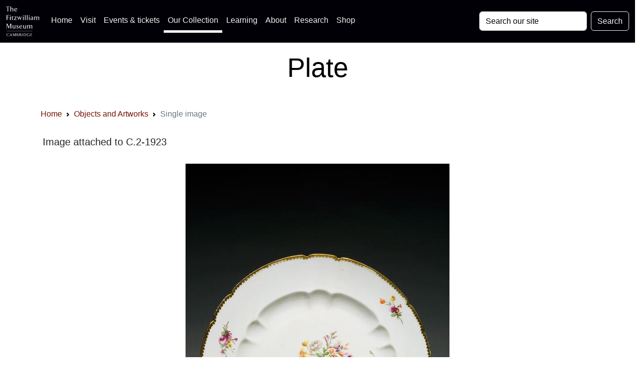

--- FILE ---
content_type: text/html; charset=UTF-8
request_url: https://data.fitzmuseum.cam.ac.uk/id/image/media-39366
body_size: 10501
content:
<!DOCTYPE html>
<html lang="en" dir="ltr"
      prefix="content: http://purl.org/rss/1.0/modules/content/  dc: http://purl.org/dc/terms/  foaf: http://xmlns.com/foaf/0.1/  og: http://ogp.me/ns#  rdfs: http://www.w3.org/2000/01/rdf-schema#  schema: http://schema.org/  sioc: http://rdfs.org/sioc/ns#  sioct: http://rdfs.org/sioc/types#  skos: http://www.w3.org/2004/02/skos/core#  xsd: http://www.w3.org/2001/XMLSchema# ">
<head>

    <meta charset="utf-8">
<meta content="initial-scale=1, shrink-to-fit=no, width=device-width" name="viewport">

<title>The Fitzwilliam Museum - Plate</title>
<meta name="description" content=""/>
<!-- Canonical link -->
<link rel="canonical" href="https://data.fitzmuseum.cam.ac.uk/id/image/media-39366"/>

<!-- Open graph -->
<meta property="og:locale" content="en"/>
<meta property="og:type" content="website"/>
<meta property="og:title" content="Plate"/>
<meta property="og:description" content=""/>
<meta property="og:url" content="https://data.fitzmuseum.cam.ac.uk/id/image/media-39366"/>
<meta property="og:site_name" content="The Fitzwilliam Museum"/>

    <meta property="og:image" content="https://data.fitzmuseum.cam.ac.uk/imagestore/aa/aa23/C_2_1923_20_281_29.jpg"/>
    <meta name="twitter:image" content="https://data.fitzmuseum.cam.ac.uk/imagestore/aa/aa23/C_2_1923_20_281_29.jpg"/>

<meta name="csrf-token" content="oPXI95Iz8Uu3GtnnGWdUaCFhILMpqZ5IZg9WPggY">

<!-- Twitter card -->
<meta name="twitter:card" content="summary"/>
<meta name="twitter:description" content=""/>
<meta name="twitter:title" content="Plate"/>
<meta name="twitter:site" content="@fitzmuseum_uk"/>
<meta name="twitter:creator" content="@fitzmuseum_uk"/>

<!-- DNS prefetches -->
<link rel="dns-prefetch" href="//fonts.googleapis.com">
<link rel="dns-prefetch" href="//fonts.gstatic.com">
<link rel="dns-prefetch" href="//www.google-analytics.com">
<link rel="dns-prefetch" href="//www.googletagmanager.com">
<link rel="dns-prefetch" href="//s3.amazonaws.com">
<link rel="dns-prefetch" href="//use.fontawesome.com">

<link type="text/plain" rel="author" href="https://data.fitzmuseum.cam.ac.uk/humans.txt"/>
<!-- end of humans.txt -->
<link href="https://data.fitzmuseum.cam.ac.uk/news/feed" rel="alternate"
      type="application/atom+xml" title="Latest news from the museum"/>

<script type="application/ld+json">
    {"publisher":{"@type":"Organization",
    "logo":{"@type":"ImageObject",
    "url":"https://data.fitzmuseum.cam.ac.uk/images/logos/FV.png"}},
    "headline":"The Fitzwilliam Museum","@type":"WebSite","url":"https://data.fitzmuseum.cam.ac.uk",
    "name":"The Fitzwilliam Museum",
    "description":"The Fitzwilliam Museum is the principal museum of the University of Cambridge",
    "@context":"https://schema.org"}

</script>


    <link rel="preconnect" href="https://fonts.gstatic.com">
<link rel="stylesheet" href="/css/app.css?id=77be4a147c56f79362db0c55f892beb1"/>
<link rel="icon" href="https://data.fitzmuseum.cam.ac.uk/favicon.ico"/>
<link rel="stylesheet" href="/css/fitzwilliam.css?id=8ff16d7ba05fa0a1032556dfa7e36d00" />


    
    <link rel="icon" type="image/png" sizes="32x32" href="/favicon-32x32.png">
<link rel="icon" type="image/png" sizes="16x16" href="/favicon-16x16.png">
<link rel="manifest" href="/site.webmanifest">
            <script>
window.dataLayer = window.dataLayer || [];
</script>
<script>(function(w,d,s,l,i){w[l]=w[l]||[];w[l].push({'gtm.start':
new Date().getTime(),event:'gtm.js'});var f=d.getElementsByTagName(s)[0],
j=d.createElement(s),dl=l!='dataLayer'?'&l='+l:'';j.async=true;j.src=
'https://www.googletagmanager.com/gtm.js?id='+i+dl;f.parentNode.insertBefore(j,f);
})(window,document,'script','dataLayer','GTM-WVP22F5');</script>

</head>
<body class="doc-body c_darkmode">
<noscript><iframe src="https://www.googletagmanager.com/ns.html?id=GTM-WVP22F5"
height="0" width="0" style="display:none;visibility:hidden"></iframe></noscript>


<a class="visually-hidden-focusable doc-skip" href="#doc-main-h1">
    <div class="container">
        <span class="doc-skip-text">Skip to main content</span>
    </div>
</a>

<!-- Nav bars -->
<nav class="navbar navbar-expand-lg navbar-dark bg-col-nav fixed-top">
    <div class="container-fluid">
        <a class="navbar-brand" href="https://data.fitzmuseum.cam.ac.uk">
            <img src="https://data.fitzmuseum.cam.ac.uk/images/logos/FitzLogo.svg"
                 alt="The Fitzwilliam Museum Logo"
                 height="60"
                 width="66.66"
                 class="ml-1 mr-1"
            />
        </a>
        <button class="navbar-toggler" type="button" data-bs-toggle="collapse" data-bs-target="#navbarSupportedContent"
                aria-controls="navbarSupportedContent" aria-expanded="false" aria-label="Toggle navigation">
            <span class="navbar-toggler-icon"></span>
        </button>
        <div class="collapse navbar-collapse" id="navbarSupportedContent">
            <ul class="navbar-nav me-auto mb-2 mb-lg-0">

                <li class="nav-item">
                    <a class="nav-link" href="https://fitzmuseum.cam.ac.uk">Home <span
                            class="visually-hidden">(current)</span></a>
                </li>
                <li class="nav-item">
                    <a class="nav-link" href="https://fitzmuseum.cam.ac.uk/visit-us/">Visit</a>
                </li>

                <li class="nav-item ">
                    <a class="nav-link" href="https://fitzmuseum.cam.ac.uk/events/">Events & tickets</a>
                </li>


                <li class="nav-item active">
                    <a class="nav-link" href="https://fitzmuseum.cam.ac.uk/objects-and-artworks/">
                        Our Collection</a>
                </li>
                <li class="nav-item">
                    <a class="nav-link" href="https://fitzmuseum.cam.ac.uk/learning">
                        Learning</a>
                </li>
                <li class="nav-item">
                    <a class="nav-link" href="https://fitzmuseum.cam.ac.uk/about-us">About</a>
                </li>
                <li class="nav-item ">
                    <a class="nav-link" href="https://fitzmuseum.cam.ac.uk/research">
                        Research</a>
                </li>
                <li class="nav-item ">
                    <a class="nav-link"
                       href="https://curatingcambridge.co.uk/collections/the-fitzwilliam-museum">
                        Shop</a>
                </li>
            </ul>
            <form method="GET" action="https://data.fitzmuseum.cam.ac.uk/search/results" accept-charset="UTF-8" class="d-flex">
            <label for="search" class="visually-hidden">Search: </label>
            <input id="query" name="query" type="text" class="form-control me-2"
                   placeholder="Search our site" required value="" aria-label="Your query">
            <button type="submit" class="btn btn-outline-light" id="searchButton" aria-label="Submit your search">Search
            </button>
            </form>
        </div>
    </div>
</nav>
<div class="container-fluid bg-white text-black text-center mt-5 pt-5">
    <div class="ml-3 pt-4 pb-4">
        <h1 class="shout lead" id="doc-main-h1">Plate</h1>
    </div>
</div>
<div class="container-fluid bg-white">
    <div class="container">
    <div class="col-md-12 shadow-sm mx-auto">
        <nav aria-label="breadcrumb">
        <ol class="breadcrumb">
            
                                    <li class="breadcrumb-item"><a href="https://fitzmuseum.cam.ac.uk">Home</a></li>
                
            
                                    <li class="breadcrumb-item"><a href="https://data.fitzmuseum.cam.ac.uk">Objects and Artworks</a></li>
                
            
                                    <li class="breadcrumb-item active" aria-current="page">Single image</li>
                
                    </ol>
    </nav>

    </div>
</div>
</div>
<div class="container mt-3 p-3">
            <h2 class="lead ">Image attached to C.2-1923</h2>
<div class="shadow-sm p-3 mx-auto mb-3 mt-3 rounded">
  <div>
    <img class="img-fluid mx-auto d-block" src="https://data.fitzmuseum.cam.ac.uk/imagestore/aa/aa23/C_2_1923_20_281_29.jpg"
    loading="lazy" alt="An image of "
    />
  </div>
  <div class="text-center mb-2 mt-2">
    <a class="btn btn-sm btn-sm btn-dark m-1" href="#download-message" data-bs-toggle="collapse" aria-expanded="false" aria-controls="download-message"
    ><svg class="mr-2" width="15" fill="currentColor" xmlns="http://www.w3.org/2000/svg" viewBox="0 0 512 512"><!--! Font Awesome Free 6.0.0 by @fontawesome - https://fontawesome.com License - https://fontawesome.com/license/free (Icons: CC BY 4.0, Fonts: SIL OFL 1.1, Code: MIT License) Copyright 2022 Fonticons, Inc. --><path d="M480 352h-133.5l-45.25 45.25C289.2 409.3 273.1 416 256 416s-33.16-6.656-45.25-18.75L165.5 352H32c-17.67 0-32 14.33-32 32v96c0 17.67 14.33 32 32 32h448c17.67 0 32-14.33 32-32v-96C512 366.3 497.7 352 480 352zM432 456c-13.2 0-24-10.8-24-24c0-13.2 10.8-24 24-24s24 10.8 24 24C456 445.2 445.2 456 432 456zM233.4 374.6C239.6 380.9 247.8 384 256 384s16.38-3.125 22.62-9.375l128-128c12.49-12.5 12.49-32.75 0-45.25c-12.5-12.5-32.76-12.5-45.25 0L288 274.8V32c0-17.67-14.33-32-32-32C238.3 0 224 14.33 224 32v242.8L150.6 201.4c-12.49-12.5-32.75-12.5-45.25 0c-12.49 12.5-12.49 32.75 0 45.25L233.4 374.6z"/></svg> Use this image</a>
      <a class="btn btn-sm btn-sm btn-dark m-1" href="https://data.fitzmuseum.cam.ac.uk/id/object/73192"><svg class="mr-2" width="15" fill="currentColor" xmlns="http://www.w3.org/2000/svg" viewBox="0 0 512 512"><!--! Font Awesome Free 6.0.0 by @fontawesome - https://fontawesome.com License - https://fontawesome.com/license/free (Icons: CC BY 4.0, Fonts: SIL OFL 1.1, Code: MIT License) Copyright 2022 Fonticons, Inc. --><path d="M459.5 71.41l-171.5 142.9v83.45l171.5 142.9C480.1 457.7 512 443.3 512 415.1V96.03C512 68.66 480.1 54.28 459.5 71.41zM203.5 71.41L11.44 231.4c-15.25 12.87-15.25 36.37 0 49.24l192 159.1c20.63 17.12 52.51 2.749 52.51-24.62v-319.9C255.1 68.66 224.1 54.28 203.5 71.41z"/></svg> Back to record</a>
  </div>
  <div class="bg-grey col-md-6 mt-2 mx-auto collapse p-3" id="download-message">
    <h3>Terms of use</h3>

<p class="text-dark">
    The low-resolution images published on this Website are made available under a <a href="https://creativecommons.org/">Creative Commons Attribution</a> licence (CC BY-NC-ND).
    For more details: <a href="https://fitzmuseum.cam.ac.uk/about-us/terms-of-use-of-our-website">Fitzwilliam Terms of Use</a>
</p>

<p class="text-dark">This licence does not include any images of works that are still in copyright. Artistic copyright extends from the life of the artist to 70 years from the end of the calendar year in which the artist died.</p>

<a class="btn btn-sm btn-sm btn-dark m-1 d-block"
   href="https://data.fitzmuseum.cam.ac.uk/imagestore/aa/aa23/C_2_1923_20_281_29.jpg"
   target="_blank"
   download="C_2_1923_20_281_29.jpg"><svg width="15" class="mr-2" fill="currentColor" xmlns="http://www.w3.org/2000/svg" viewBox="0 0 512 512"><!--! Font Awesome Free 6.0.0 by @fontawesome - https://fontawesome.com License - https://fontawesome.com/license/free (Icons: CC BY 4.0, Fonts: SIL OFL 1.1, Code: MIT License) Copyright 2022 Fonticons, Inc. --><path d="M480 352h-133.5l-45.25 45.25C289.2 409.3 273.1 416 256 416s-33.16-6.656-45.25-18.75L165.5 352H32c-17.67 0-32 14.33-32 32v96c0 17.67 14.33 32 32 32h448c17.67 0 32-14.33 32-32v-96C512 366.3 497.7 352 480 352zM432 456c-13.2 0-24-10.8-24-24c0-13.2 10.8-24 24-24s24 10.8 24 24C456 445.2 445.2 456 432 456zM233.4 374.6C239.6 380.9 247.8 384 256 384s16.38-3.125 22.62-9.375l128-128c12.49-12.5 12.49-32.75 0-45.25c-12.5-12.5-32.76-12.5-45.25 0L288 274.8V32c0-17.67-14.33-32-32-32C238.3 0 224 14.33 224 32v242.8L150.6 201.4c-12.49-12.5-32.75-12.5-45.25 0c-12.49 12.5-12.49 32.75 0 45.25L233.4 374.6z"/></svg>    Download this image</a>

<p class="text-dark">
    For further information on use of images or to license a high resolution version, <a href="https://fitzmuseum.cam.ac.uk/commercial-services/image-library">please contact our image library</a> who can discuss terms and fees.
</p>
  </div>
</div>

    </div>

        <div class="container-fluid bg-grey">
            <div class="container">
                <h3 class="lead collection">About this image</h3>
<div class="col-12  mx-auto mb-3 rounded">
                
    

    <h3 class="lead collection">Image data</h3>
    <ul>
                    <li>Accession Number: C.2-1923</li>
                                            <li>Photograph copyright © The Fitzwilliam Museum, Cambridge</li>
        
                    <li>Aperture: f/29.0</li>
                            <li>Focal length: 100
                            <li>Camera: Canon EOS 5D</li>
                            <li>Photographer name: Michael Jones</li>
                            <li>Image height: 760 pixels</li>
                            <li>Image width: 532 pixels</li>
                            <li>Processed with: Adobe Photoshop CS3 Windows</li>
                            <li>Filesize: 56.19kB</li>
        
                                            <li>Exposure time: 1/60</li>
                                        <li>ISO Speed: 100</li>
                                        <li>Fnumber: 29/1</li>
                                        <li>Captured: 2009:06:30 16:00:48</li>
                        </ul>

    </div>

            </div>
        </div>
    
    <div class="container-fluid bg-grey pb-3">

    <div class="container ">
        <h3 class="lead shadow-sm p-3 mx-auto mb-3 mt-3 rounded">
            <a data-bs-toggle="collapse" href="#cite" role="button" aria-expanded="false" aria-controls="cite">
                Cite this page</a><!-- https://stackoverflow.com/a/44242233 -->
<button type="button" class="btn btn-dark btn-circle btn-sm ml-3 float-end" data-bs-toggle="collapse" data-bs-target="#cite"
        aria-expanded="false" aria-controls="cite">
    <span class="collapsed"><svg width="10" fill="currentColor" xmlns="http://www.w3.org/2000/svg" viewBox="0 0 448 512"><!--! Font Awesome Free 6.0.0 by @fontawesome - https://fontawesome.com License - https://fontawesome.com/license/free (Icons: CC BY 4.0, Fonts: SIL OFL 1.1, Code: MIT License) Copyright 2022 Fonticons, Inc. --><path d="M432 256c0 17.69-14.33 32.01-32 32.01H256v144c0 17.69-14.33 31.99-32 31.99s-32-14.3-32-31.99v-144H48c-17.67 0-32-14.32-32-32.01s14.33-31.99 32-31.99H192v-144c0-17.69 14.33-32.01 32-32.01s32 14.32 32 32.01v144h144C417.7 224 432 238.3 432 256z"/></svg></span>
    <span class="expanded"><svg width="10" fill="currentColor" xmlns="http://www.w3.org/2000/svg" viewBox="0 0 448 512"><!--! Font Awesome Free 6.0.0 by @fontawesome - https://fontawesome.com License - https://fontawesome.com/license/free (Icons: CC BY 4.0, Fonts: SIL OFL 1.1, Code: MIT License) Copyright 2022 Fonticons, Inc. --><path d="M400 288h-352c-17.69 0-32-14.32-32-32.01s14.31-31.99 32-31.99h352c17.69 0 32 14.3 32 31.99S417.7 288 400 288z"/></svg></span>
</button>
        </h3>

        <div class="shadow-sm p-3 mx-auto mb-3 mt-3 rounded collapse" id="cite">
            <div class="container">
                <div class="mb-2">
    <h3 class="lead">
        Citation for print
    </h3>
    <p>
        This page can be cited in the Harvard Bibliographic style using the text below:
    </p>
    <div class="bg-grey p-3 rounded">
        <button class="btn btn-dark m-1 float-end" id='harvardCopy'><svg width="15" fill="currentColor" xmlns="http://www.w3.org/2000/svg" viewBox="0 0 512 512"><!--! Font Awesome Free 6.0.0 by @fontawesome - https://fontawesome.com License - https://fontawesome.com/license/free (Icons: CC BY 4.0, Fonts: SIL OFL 1.1, Code: MIT License) Copyright 2022 Fonticons, Inc. --><path d="M384 96L384 0h-112c-26.51 0-48 21.49-48 48v288c0 26.51 21.49 48 48 48H464c26.51 0 48-21.49 48-48V128h-95.1C398.4 128 384 113.6 384 96zM416 0v96h96L416 0zM192 352V128h-144c-26.51 0-48 21.49-48 48v288c0 26.51 21.49 48 48 48h192c26.51 0 48-21.49 48-48L288 416h-32C220.7 416 192 387.3 192 352z"/></svg></button>
        <code id="harvardData">
            The Fitzwilliam Museum (2026)
            ""
            Web page available at: https://data.fitzmuseum.cam.ac.uk/id/image/media-39366 Accessed: 2026-01-21 00:17:29
        </code>

    </div>
</div>

<div class="mb-3">

    <h3 class="lead">
        Citation for Wikipedia
    </h3>
    <p>
        To cite this page on Wikipedia you can use this code snippet:
    </p>
    <div class="bg-grey p-3 rounded">
        <button class="btn btn-dark m-1 float-end" id='wikiCopy'>
            <svg width="15" fill="currentColor" xmlns="http://www.w3.org/2000/svg" viewBox="0 0 512 512"><!--! Font Awesome Free 6.0.0 by @fontawesome - https://fontawesome.com License - https://fontawesome.com/license/free (Icons: CC BY 4.0, Fonts: SIL OFL 1.1, Code: MIT License) Copyright 2022 Fonticons, Inc. --><path d="M384 96L384 0h-112c-26.51 0-48 21.49-48 48v288c0 26.51 21.49 48 48 48H464c26.51 0 48-21.49 48-48V128h-95.1C398.4 128 384 113.6 384 96zM416 0v96h96L416 0zM192 352V128h-144c-26.51 0-48 21.49-48 48v288c0 26.51 21.49 48 48 48h192c26.51 0 48-21.49 48-48L288 416h-32C220.7 416 192 387.3 192 352z"/></svg>        </button>
        <code id="wikiData">
            &#123;&#123;cite web|url=https://data.fitzmuseum.cam.ac.uk/id/image/media-39366
            |title=
            |author=The Fitzwilliam Museum|accessdate=2026-01-21 00:17:29|publisher=The
            University of Cambridge&#125;&#125;
        </code>

    </div>
</div>

<div class="mb-3">
    <h3 class="lead">API call for this record</h3>
    <p>
        To call these data via our API (remember this needs to be authenticated) you can use this code snippet:
    </p>
    <div class="bg-grey p-3 rounded">
        <button class="btn btn-dark m-1 float-end" id='apiCopy'>
            <svg width="15" fill="currentColor" xmlns="http://www.w3.org/2000/svg" viewBox="0 0 512 512"><!--! Font Awesome Free 6.0.0 by @fontawesome - https://fontawesome.com License - https://fontawesome.com/license/free (Icons: CC BY 4.0, Fonts: SIL OFL 1.1, Code: MIT License) Copyright 2022 Fonticons, Inc. --><path d="M384 96L384 0h-112c-26.51 0-48 21.49-48 48v288c0 26.51 21.49 48 48 48H464c26.51 0 48-21.49 48-48V128h-95.1C398.4 128 384 113.6 384 96zM416 0v96h96L416 0zM192 352V128h-144c-26.51 0-48 21.49-48 48v288c0 26.51 21.49 48 48 48h192c26.51 0 48-21.49 48-48L288 416h-32C220.7 416 192 387.3 192 352z"/></svg>        </button>
        <code id="apiCode">https://data.fitzmuseum.cam.ac.uk/api/v1/images/media-39366</code>

    </div>
</div>


            <h3 class="lead">Bootstrap HTML code for reuse</h3>
<p>To use this as a simple code embed, copy this string:</p>
<div class="bg-grey p-3 rounded">
    <button class="btn btn-dark m-1 float-end" id='bootstrapCopy'><svg width="15" fill="currentColor" xmlns="http://www.w3.org/2000/svg" viewBox="0 0 512 512"><!--! Font Awesome Free 6.0.0 by @fontawesome - https://fontawesome.com License - https://fontawesome.com/license/free (Icons: CC BY 4.0, Fonts: SIL OFL 1.1, Code: MIT License) Copyright 2022 Fonticons, Inc. --><path d="M384 96L384 0h-112c-26.51 0-48 21.49-48 48v288c0 26.51 21.49 48 48 48H464c26.51 0 48-21.49 48-48V128h-95.1C398.4 128 384 113.6 384 96zM416 0v96h96L416 0zM192 352V128h-144c-26.51 0-48 21.49-48 48v288c0 26.51 21.49 48 48 48h192c26.51 0 48-21.49 48-48L288 416h-32C220.7 416 192 387.3 192 352z"/></svg></button>
    <pre id="bootstrapCode">
&lt;div class=&quot;text-center">
    &lt;figure class=&quot;figure&quot;&gt;
        &lt;img src="https://data.fitzmuseum.cam.ac.uk/imagestore/aa/aa23/C_2_1923_20_281_29.jpg"
        alt="Plate"
        class="img-fluid" /&gt;
        &lt;figcaption class="figure-caption text-info">&lt/figcaption&gt
    &lt;/figure&gt;
&lt;/div&gt;
    </pre>
</div>
    
            </div>
        </div>
    </div>

    <div class="container">
        <h3 class="lead shadow-sm p-3 mx-auto  mt-3 rounded">
            <a data-bs-toggle="collapse" href="#formats" role="button" aria-expanded="false" aria-controls="formats">
                Machine readable data</a>
            <button type="button" class="btn btn-dark btn-circle btn-sm ml-3 float-end" data-bs-toggle="collapse"
        data-bs-target="#formats" aria-expanded="false" aria-controls="formats">
    <span class="collapsed"><svg width="10" fill="currentColor" xmlns="http://www.w3.org/2000/svg" viewBox="0 0 448 512"><!--! Font Awesome Free 6.0.0 by @fontawesome - https://fontawesome.com License - https://fontawesome.com/license/free (Icons: CC BY 4.0, Fonts: SIL OFL 1.1, Code: MIT License) Copyright 2022 Fonticons, Inc. --><path d="M432 256c0 17.69-14.33 32.01-32 32.01H256v144c0 17.69-14.33 31.99-32 31.99s-32-14.3-32-31.99v-144H48c-17.67 0-32-14.32-32-32.01s14.33-31.99 32-31.99H192v-144c0-17.69 14.33-32.01 32-32.01s32 14.32 32 32.01v144h144C417.7 224 432 238.3 432 256z"/></svg></span>
    <span class="expanded"><svg width="10" fill="currentColor" xmlns="http://www.w3.org/2000/svg" viewBox="0 0 448 512"><!--! Font Awesome Free 6.0.0 by @fontawesome - https://fontawesome.com License - https://fontawesome.com/license/free (Icons: CC BY 4.0, Fonts: SIL OFL 1.1, Code: MIT License) Copyright 2022 Fonticons, Inc. --><path d="M400 288h-352c-17.69 0-32-14.32-32-32.01s14.31-31.99 32-31.99h352c17.69 0 32 14.3 32 31.99S417.7 288 400 288z"/></svg></span>
</button>
        </h3>
        <div class="shadow-sm p-3 mx-auto mt-3 rounded collapse" id="formats">
            <div class="container">
                <div>
    <a href="https://data.fitzmuseum.cam.ac.uk/id/image/media-39366?format=json" class="btn btn-dark m-1" aria-label="View this object as a JSON file">JSON</a>
    <a href="https://data.fitzmuseum.cam.ac.uk/id/image/media-39366?format=xml" class="btn btn-dark m-1" aria-label="View this object as an XML file">XML</a>
    <a href="https://data.fitzmuseum.cam.ac.uk/id/image/media-39366?format=linked-art" class="btn btn-dark m-1" aria-label="View this object as Linked Art JSON">Linked Art</a>
</div>
            </div>
        </div>
    </div>
</div>


<div class="container-fluid justify-content-center bg-white mt-3 p-3">
    <div class="col-md-12 mx-auto">
        <div class="col-md-6 mx-auto">
            <div class="btn-sign rounded-left rounded-right">
                <div class="btn-sign-box"></div>
                <div class="btn-sign-text">
                    <h3 class="lead"><a href="https://tickets.museums.cam.ac.uk/account/create" class="stretch-link">Sign
                            up for updates</a></h3>
                    <p class="text-center">Updates about future exhibitions and displays, family activities, virtual
                        events & news. You'll be the first to know...</p>
                </div>
            </div>
        </div>
    </div>
</div>

<!-- Footer logos -->
<div class="container-fluid bg-white p-2 container-fluid border-cambridge">
    <div class="col-md-12 mx-auto">
        <div class="row justify-content-center mb-4">
            <div class="col-md-2 col-sm-2 text-center">
                <a href="https://www.museums.cam.ac.uk">
                    <img class="mx-auto my-2"
                         loading="lazy"
                         width="200"
                         height="62"
                         alt="University of Cambridge Museums logo"
                         src="https://data.fitzmuseum.cam.ac.uk/images/logos/ucm_logo.svg"
                    />
                </a>
            </div>
            <div class="col-md-2 col-sm-2 text-center">
                <a href="https://www.cambridge.gov.uk/">
                    <img class="mx-auto my-2"
                         loading="lazy"
                         width="60"
                         height="73.85"
                         alt="Cambridge City Council logo"
                         src="https://data.fitzmuseum.cam.ac.uk/images/logos/Cambridge_City.svg"
                    />
                </a>
            </div>
            <div class="col-md-2 col-sm-2 text-center">
                <a href="https://www.artscouncil.org.uk/">
                    <img class="mx-auto my-2"
                         alt="Arts Council England Logo"
                         src="https://data.fitzmuseum.cam.ac.uk/images/logos/ace_grant_eps_black.svg"
                         loading="lazy"
                         width="200"
                         height="63.3833"
                    />
                </a>
            </div>
            <div class="col-md-2 col-sm-2 text-center">
                <a href="https://re.ukri.org/">
                    <img class="mx-auto my-2"
                         alt="Research England logo"
                         loading="lazy"
                         width="200"
                         height="63.5"
                         src="https://data.fitzmuseum.cam.ac.uk/images/logos/UKRI_RE-Logo_Horiz-RGB.svg"
                    />
                </a>
            </div>
        </div>
    </div>
</div>

<!--- Footer stuff -->

<footer class="text-black bg-pastel">
    <div class="container-fluid">
        <div class="container">
            <div class="row justify-content-center">
                <div class="col-md-4">
                    <div class="my-2 mx-auto footer__info p-4">
                        <h3 class="visually-hidden">Contact us</h3>
                        <p>
                            The Fitzwilliam Museum<br/>
                            Trumpington Street<br/>
                            Cambridge<br/>
                            CB2 1RB<br/>
                            Switchboard: +44 (0)1223 332 900<br/>
                            Box office: +44 (0)1223 333 230<br/>
                            <svg width="20" fill="currentColor" xmlns="http://www.w3.org/2000/svg" viewBox="0 0 512 512"><!--! Font Awesome Free 6.0.0 by @fontawesome - https://fontawesome.com License - https://fontawesome.com/license/free (Icons: CC BY 4.0, Fonts: SIL OFL 1.1, Code: MIT License) Copyright 2022 Fonticons, Inc. --><path d="M207.8 20.73c-93.45 18.32-168.7 93.66-187 187.1c-27.64 140.9 68.65 266.2 199.1 285.1c19.01 2.888 36.17-12.26 36.17-31.49l.0001-.6631c0-15.74-11.44-28.88-26.84-31.24c-84.35-12.98-149.2-86.13-149.2-174.2c0-102.9 88.61-185.5 193.4-175.4c91.54 8.869 158.6 91.25 158.6 183.2l0 16.16c0 22.09-17.94 40.05-40 40.05s-40.01-17.96-40.01-40.05v-120.1c0-8.847-7.161-16.02-16.01-16.02l-31.98 .0036c-7.299 0-13.2 4.992-15.12 11.68c-24.85-12.15-54.24-16.38-86.06-5.106c-38.75 13.73-68.12 48.91-73.72 89.64c-9.483 69.01 43.81 128 110.9 128c26.44 0 50.43-9.544 69.59-24.88c24 31.3 65.23 48.69 109.4 37.49C465.2 369.3 496 324.1 495.1 277.2V256.3C495.1 107.1 361.2-9.332 207.8 20.73zM239.1 304.3c-26.47 0-48-21.56-48-48.05s21.53-48.05 48-48.05s48 21.56 48 48.05S266.5 304.3 239.1 304.3z"/></svg> <a
                                href="mailto:tickets@museums.cam.ac.uk">tickets@museums.cam.ac.uk</a><br/>
                            What3Words: <span class="w3w"><a
                                    href="https://map.what3words.com/lofts.puzzle.given"
                                    aria-label="What3Words location phrase">lofts.puzzle.given</a></span>
                        </p>
                    </div>
                </div>
                <div class="col-md-4">
                    <div class="my-2 mx-auto footer__info p-4">
                        <h3 class="visually-hidden">Useful links</h3>
                        <ul class="share">
                            <li>
                                <a href="https://www.museums.cam.ac.uk/"
                                   aria-label="The University of Cambridge museums site">University
                                    of Cambridge Museums</a>
                            </li>
                            <li>
                                <a href="https://fitzmuseum.cam.ac.uk/about-us/terms-of-use-of-our-website"
                                   aria-label="Website terms and conditions">Website Terms of Use</a>
                            </li>
                            <li>
                                <a href="https://fitzmuseum.cam.ac.uk/about-us/privacy-and-cookies">Cookies,
                                    privacy &
                                    accessibility</a>
                            </li>
                            <li>
                                <a aria-label="Contact the museum"
                                   href="https://fitzmuseum.cam.ac.uk/about-us/about-us/contact-us">Contact us</a>
                            </li>
                            <li>
                                <a aria-label="Work for us" href="https://fitzmuseum.cam.ac.uk/about-us/vacancies">Work for us</a>
                            </li>
                            <li>
                                <a aria-label="Our Collections API"
                                   href="https://data.fitzmuseum.cam.ac.uk/api">Our Collections API</a>
                            </li>
                            <li>
                                <a href="https://www.registrarysoffice.admin.cam.ac.uk/governance-and-strategy/anti-slavery-and-anti-trafficking"
                                   aria-label="Modern Slavery Act statement of compliance">Modern Slavery Act
                                    Statement</a>
                            </li>
                            <li>
                                <a href="https://fitzmuseum.cam.ac.uk/about-us/about-us/terms-of-sale"
                                   aria-label="Terms of sale for tickets">Terms of Sale</a>
                            </li>

                        </ul>
                    </div>
                </div>
                <div class="col-md-4">
                    <div class="my-2 mx-auto footer__info p-4">
                        <h3 class="visually-hidden">About the University and licenses</h3>
                        <ul class="share">
                            <li><a href="https://cam.ac.uk/about-the-university/how-the-university-and-colleges-work"
                                   aria-label="How Collegiate Cambridge works">The University and Colleges</a></li>
                            <li><a href="https://cam.ac.uk/about-the-university/visiting-the-university"
                                   aria-label="How to visit the university">Visiting the University</a></li>
                            <li><a href="https://www.philanthropy.cam.ac.uk/give-now"
                                   aria-label="How to support the University">Give to Cambridge</a></li>
                            <li>Content: CC-BY</li>
                            <li>Metadata: CC0</li>
                            <li>Images: CC-BY-NC-ND</li>
                            <li>Code: GPL-V3</li>
                        </ul>
                    </div>
                </div>
            </div>
        </div>

    </div>

    <div class="container">
        <div class="row pt-2">
            <div class="col-md-6 mx-auto">
                <h3 class="visually-hidden">Join our conversations</h3>
                <p class="share text-center">
                    <a aria-label="Fitzwilliam Museum twitter account" href="https://twitter.com/FitzMuseum_UK">
                        <svg width="48" height="48" alt="Twitter logo" class="my-2 mx-2" fill="currentColor" xmlns="http://www.w3.org/2000/svg" viewBox="0 0 512 512"><!--! Font Awesome Free 6.0.0 by @fontawesome - https://fontawesome.com License - https://fontawesome.com/license/free (Icons: CC BY 4.0, Fonts: SIL OFL 1.1, Code: MIT License) Copyright 2022 Fonticons, Inc. --><path d="M459.37 151.716c.325 4.548.325 9.097.325 13.645 0 138.72-105.583 298.558-298.558 298.558-59.452 0-114.68-17.219-161.137-47.106 8.447.974 16.568 1.299 25.34 1.299 49.055 0 94.213-16.568 130.274-44.832-46.132-.975-84.792-31.188-98.112-72.772 6.498.974 12.995 1.624 19.818 1.624 9.421 0 18.843-1.3 27.614-3.573-48.081-9.747-84.143-51.98-84.143-102.985v-1.299c13.969 7.797 30.214 12.67 47.431 13.319-28.264-18.843-46.781-51.005-46.781-87.391 0-19.492 5.197-37.36 14.294-52.954 51.655 63.675 129.3 105.258 216.365 109.807-1.624-7.797-2.599-15.918-2.599-24.04 0-57.828 46.782-104.934 104.934-104.934 30.213 0 57.502 12.67 76.67 33.137 23.715-4.548 46.456-13.32 66.599-25.34-7.798 24.366-24.366 44.833-46.132 57.827 21.117-2.273 41.584-8.122 60.426-16.243-14.292 20.791-32.161 39.308-52.628 54.253z"/></svg>
                    </a>
                    <a aria-label="Fitzwilliam Museum instagram account" href="https://www.instagram.com/fitzmuseum_uk">
                        <svg width="48" height="48" alt="Instagram logo" class="my-2 mx-2" fill="currentColor" xmlns="http://www.w3.org/2000/svg" viewBox="0 0 448 512"><!--! Font Awesome Free 6.0.0 by @fontawesome - https://fontawesome.com License - https://fontawesome.com/license/free (Icons: CC BY 4.0, Fonts: SIL OFL 1.1, Code: MIT License) Copyright 2022 Fonticons, Inc. --><path d="M224.1 141c-63.6 0-114.9 51.3-114.9 114.9s51.3 114.9 114.9 114.9S339 319.5 339 255.9 287.7 141 224.1 141zm0 189.6c-41.1 0-74.7-33.5-74.7-74.7s33.5-74.7 74.7-74.7 74.7 33.5 74.7 74.7-33.6 74.7-74.7 74.7zm146.4-194.3c0 14.9-12 26.8-26.8 26.8-14.9 0-26.8-12-26.8-26.8s12-26.8 26.8-26.8 26.8 12 26.8 26.8zm76.1 27.2c-1.7-35.9-9.9-67.7-36.2-93.9-26.2-26.2-58-34.4-93.9-36.2-37-2.1-147.9-2.1-184.9 0-35.8 1.7-67.6 9.9-93.9 36.1s-34.4 58-36.2 93.9c-2.1 37-2.1 147.9 0 184.9 1.7 35.9 9.9 67.7 36.2 93.9s58 34.4 93.9 36.2c37 2.1 147.9 2.1 184.9 0 35.9-1.7 67.7-9.9 93.9-36.2 26.2-26.2 34.4-58 36.2-93.9 2.1-37 2.1-147.8 0-184.8zM398.8 388c-7.8 19.6-22.9 34.7-42.6 42.6-29.5 11.7-99.5 9-132.1 9s-102.7 2.6-132.1-9c-19.6-7.8-34.7-22.9-42.6-42.6-11.7-29.5-9-99.5-9-132.1s-2.6-102.7 9-132.1c7.8-19.6 22.9-34.7 42.6-42.6 29.5-11.7 99.5-9 132.1-9s102.7-2.6 132.1 9c19.6 7.8 34.7 22.9 42.6 42.6 11.7 29.5 9 99.5 9 132.1s2.7 102.7-9 132.1z"/></svg>
                    </a>
                    <a aria-label="Fitzwilliam Museum facebook account"
                       href="https://www.facebook.com/fitzwilliammuseum/">
                        <svg width="48" height="48" alt="Linkin logo" class="my-2 mx-2" fill="currentColor" xmlns="http://www.w3.org/2000/svg" viewBox="0 0 448 512"><!--! Font Awesome Free 6.0.0 by @fontawesome - https://fontawesome.com License - https://fontawesome.com/license/free (Icons: CC BY 4.0, Fonts: SIL OFL 1.1, Code: MIT License) Copyright 2022 Fonticons, Inc. --><path d="M416 32H31.9C14.3 32 0 46.5 0 64.3v383.4C0 465.5 14.3 480 31.9 480H416c17.6 0 32-14.5 32-32.3V64.3c0-17.8-14.4-32.3-32-32.3zM135.4 416H69V202.2h66.5V416zm-33.2-243c-21.3 0-38.5-17.3-38.5-38.5S80.9 96 102.2 96c21.2 0 38.5 17.3 38.5 38.5 0 21.3-17.2 38.5-38.5 38.5zm282.1 243h-66.4V312c0-24.8-.5-56.7-34.5-56.7-34.6 0-39.9 27-39.9 54.9V416h-66.4V202.2h63.7v29.2h.9c8.9-16.8 30.6-34.5 62.9-34.5 67.2 0 79.7 44.3 79.7 101.9V416z"/></svg>
                    </a>
                    <a aria-label="Fitzwilliam Museum linkedin account"
                       href="https://www.linkedin.com/company/the-fitzwilliam-museum/">
                        <svg width="48" height="48" alt="Facebook logo" class="my-2 mx-2" fill="currentColor" xmlns="http://www.w3.org/2000/svg" viewBox="0 0 512 512"><!--! Font Awesome Free 6.0.0 by @fontawesome - https://fontawesome.com License - https://fontawesome.com/license/free (Icons: CC BY 4.0, Fonts: SIL OFL 1.1, Code: MIT License) Copyright 2022 Fonticons, Inc. --><path d="M504 256C504 119 393 8 256 8S8 119 8 256c0 123.78 90.69 226.38 209.25 245V327.69h-63V256h63v-54.64c0-62.15 37-96.48 93.67-96.48 27.14 0 55.52 4.84 55.52 4.84v61h-31.28c-30.8 0-40.41 19.12-40.41 38.73V256h68.78l-11 71.69h-57.78V501C413.31 482.38 504 379.78 504 256z"/></svg>                    </a>
                    <a aria-label="Fitzwilliam Museum sketchfab account" href="https://www.sketchfab.com/fitzwilliammuseum/">
                        <img src="https://data.fitzmuseum.cam.ac.uk/images/logos/sketchfab-logo.svg"
                             width="48"
                             height="48"
                             alt="Sketchfab logo"
                             class="my-2 mx-2 eden"
                        />
                    </a>
                    <a aria-label="Fitzwilliam Museum github account" href="https://www.github.com/fitzwilliammuseum/">
                        <svg width="48" height="48" alt="Github logo" class="my-2 mx-2" fill="currentColor" xmlns="http://www.w3.org/2000/svg" viewBox="0 0 496 512"><!--! Font Awesome Free 6.0.0 by @fontawesome - https://fontawesome.com License - https://fontawesome.com/license/free (Icons: CC BY 4.0, Fonts: SIL OFL 1.1, Code: MIT License) Copyright 2022 Fonticons, Inc. --><path d="M165.9 397.4c0 2-2.3 3.6-5.2 3.6-3.3.3-5.6-1.3-5.6-3.6 0-2 2.3-3.6 5.2-3.6 3-.3 5.6 1.3 5.6 3.6zm-31.1-4.5c-.7 2 1.3 4.3 4.3 4.9 2.6 1 5.6 0 6.2-2s-1.3-4.3-4.3-5.2c-2.6-.7-5.5.3-6.2 2.3zm44.2-1.7c-2.9.7-4.9 2.6-4.6 4.9.3 2 2.9 3.3 5.9 2.6 2.9-.7 4.9-2.6 4.6-4.6-.3-1.9-3-3.2-5.9-2.9zM244.8 8C106.1 8 0 113.3 0 252c0 110.9 69.8 205.8 169.5 239.2 12.8 2.3 17.3-5.6 17.3-12.1 0-6.2-.3-40.4-.3-61.4 0 0-70 15-84.7-29.8 0 0-11.4-29.1-27.8-36.6 0 0-22.9-15.7 1.6-15.4 0 0 24.9 2 38.6 25.8 21.9 38.6 58.6 27.5 72.9 20.9 2.3-16 8.8-27.1 16-33.7-55.9-6.2-112.3-14.3-112.3-110.5 0-27.5 7.6-41.3 23.6-58.9-2.6-6.5-11.1-33.3 2.6-67.9 20.9-6.5 69 27 69 27 20-5.6 41.5-8.5 62.8-8.5s42.8 2.9 62.8 8.5c0 0 48.1-33.6 69-27 13.7 34.7 5.2 61.4 2.6 67.9 16 17.7 25.8 31.5 25.8 58.9 0 96.5-58.9 104.2-114.8 110.5 9.2 7.9 17 22.9 17 46.4 0 33.7-.3 75.4-.3 83.6 0 6.5 4.6 14.4 17.3 12.1C428.2 457.8 496 362.9 496 252 496 113.3 383.5 8 244.8 8zM97.2 352.9c-1.3 1-1 3.3.7 5.2 1.6 1.6 3.9 2.3 5.2 1 1.3-1 1-3.3-.7-5.2-1.6-1.6-3.9-2.3-5.2-1zm-10.8-8.1c-.7 1.3.3 2.9 2.3 3.9 1.6 1 3.6.7 4.3-.7.7-1.3-.3-2.9-2.3-3.9-2-.6-3.6-.3-4.3.7zm32.4 35.6c-1.6 1.3-1 4.3 1.3 6.2 2.3 2.3 5.2 2.6 6.5 1 1.3-1.3.7-4.3-1.3-6.2-2.2-2.3-5.2-2.6-6.5-1zm-11.4-14.7c-1.6 1-1.6 3.6 0 5.9 1.6 2.3 4.3 3.3 5.6 2.3 1.6-1.3 1.6-3.9 0-6.2-1.4-2.3-4-3.3-5.6-2z"/></svg>
                    </a>
                    <a aria-label="Watch our YouTube videos" href="https://www.youtube.com/channel/UCFwhw5uPJWb4wVEU3Y2nScg">
                        <svg width="48" height="48" alt="Youtube logo" class="my-2 mx-2" fill="currentColor" xmlns="http://www.w3.org/2000/svg" viewBox="0 0 576 512"><!--! Font Awesome Free 6.0.0 by @fontawesome - https://fontawesome.com License - https://fontawesome.com/license/free (Icons: CC BY 4.0, Fonts: SIL OFL 1.1, Code: MIT License) Copyright 2022 Fonticons, Inc. --><path d="M549.655 124.083c-6.281-23.65-24.787-42.276-48.284-48.597C458.781 64 288 64 288 64S117.22 64 74.629 75.486c-23.497 6.322-42.003 24.947-48.284 48.597-11.412 42.867-11.412 132.305-11.412 132.305s0 89.438 11.412 132.305c6.281 23.65 24.787 41.5 48.284 47.821C117.22 448 288 448 288 448s170.78 0 213.371-11.486c23.497-6.321 42.003-24.171 48.284-47.821 11.412-42.867 11.412-132.305 11.412-132.305s0-89.438-11.412-132.305zm-317.51 213.508V175.185l142.739 81.205-142.739 81.201z"/></svg>
                    </a>
                    <a aria-label="Fitzwilliam Museum news feed" href="https://fitzmuseum.cam.ac.uk/news/feed/">
                        <svg width="48" height="48" alt="RSS logo" class="my-2 mx-2" fill="currentColor" xmlns="http://www.w3.org/2000/svg" viewBox="0 0 448 512"><!--! Font Awesome Free 6.0.0 by @fontawesome - https://fontawesome.com License - https://fontawesome.com/license/free (Icons: CC BY 4.0, Fonts: SIL OFL 1.1, Code: MIT License) Copyright 2022 Fonticons, Inc. --><path d="M25.57 176.1C12.41 175.4 .9117 185.2 .0523 198.4s9.173 24.65 22.39 25.5c120.1 7.875 225.7 112.7 233.6 233.6C256.9 470.3 267.4 480 279.1 480c.5313 0 1.062-.0313 1.594-.0625c13.22-.8438 23.25-12.28 22.39-25.5C294.6 310.3 169.7 185.4 25.57 176.1zM32 32C14.33 32 0 46.31 0 64s14.33 32 32 32c194.1 0 352 157.9 352 352c0 17.69 14.33 32 32 32s32-14.31 32-32C448 218.6 261.4 32 32 32zM63.1 351.9C28.63 351.9 0 380.6 0 416s28.63 64 63.1 64s64.08-28.62 64.08-64S99.37 351.9 63.1 351.9z"/></svg>                    </a>
                </p>
            </div>
        </div>

        <div class="row">
            <div class="col-md-6 mb-2 mx-auto">
                <p class="text-center">
                    <a href="https://cam.ac.uk">
                        <img src="https://data.fitzmuseum.cam.ac.uk/images/logos/cambridge_university2.svg"
                             alt="The University of Cambridge logo"
                             width="200"
                             height="41.59"
                             class="img-fluid mx-auto mb-3"
                             loading="lazy"
                        />
                    </a>
                    <br/>
                    &copy; 2026 The University of Cambridge</p>
            </div>
        </div>
        <button
            type="button"
            class="btn btn-floating btn-lg"
            id="btn-back-to-top"
            aria-label="Return to the top of the page"
        >
            <svg height="48" viewBox="0 0 48 48" width="64" xmlns="http://www.w3.org/2000/svg"><path fill="black" id="scrolltop-bg" d="M0 0h48v48h-48z"/><path fill="white" id="scrolltop-arrow" d="M14.83 30.83l9.17-9.17 9.17 9.17 2.83-2.83-12-12-12 12z"/></svg>
        </button>
    </div>

</footer>

<script src="/js/app.js?id=a04fdf6fe17d7cf1a601a785ed4abb28"></script>


<script>
    var popoverTriggerList = [].slice.call(document.querySelectorAll('[data-bs-toggle="popover"]'));
    var popoverList = popoverTriggerList.map(function (popoverTriggerEl) {
        return new bootstrap.Popover(popoverTriggerEl);
    });
</script>


<script async src="https://www.googletagmanager.com/gtag/js?id=G-8SWJXHCSXP"></script>
<script>
  window.dataLayer = window.dataLayer || [];
  function gtag(){dataLayer.push(arguments);}
  gtag('js', new Date());
  gtag('config', 'G-8SWJXHCSXP', { cookie_flags: 'SameSite=None;Secure' });
</script>

    <script src="https://data.fitzmuseum.cam.ac.uk/js/clipboard.js"></script>

</body>
<script >
    function refreshReCaptchaV3(fieldId,action){
        return new Promise(function (resolve, reject) {
            grecaptcha.ready(function () {
                grecaptcha.execute(window['client'+fieldId], {
                    action: action
                }).then(resolve);
            });
        });
    }

    function getReCaptchaV3Response(fieldId){
        return grecaptcha.getResponse(window['client'+fieldId])
    }
</script>


</html>


--- FILE ---
content_type: image/svg+xml
request_url: https://data.fitzmuseum.cam.ac.uk/images/logos/Cambridge_City.svg
body_size: 16945
content:
<svg xmlns="http://www.w3.org/2000/svg" xml:space="preserve" viewBox="0 0 638.52 792">
  <path fill="#353537" fill-rule="evenodd" d="M285.264 275.963c22.137.448 45.275 2.8 67.93 7.516.458 0 .458 0 0 .53-18.409-.53-37.265 0-56.59 3.73-32.547 8.502-58.941 23.582-78.34 49.073-14.15 18.855-26.383 45.71-25.405 72.188l-99.572-.543c-.46-5.645 2.365-12.244 3.353-18.854 7.07-23.055 17.866-37.747 32.017-53.72 25.478-26.479 48.603-39.159 83.056-50.04 24.96-6.562 49.51-8.903 73.551-9.88"/>
  <path fill="#353537" fill-rule="evenodd" d="M316.847 294.805c19.325.459 38.193.979 57.577 4.284 28.76 5.622 58.424 16.962 79.173 31.1 21.679 15.574 42.004 37.278 51.415 60.366h-80.161c-9.41-35.346-31.124-60.366-60.378-77.786-14.162-8.058-32.029-12.774-48.544-16.985-.458-.52.471-.979.918-.979M4.572 737.876c.35 11.292 3.233 20.256 7.926 26.346 4.306 5.66 10.423 8.976 16.2 8.976 10.062 0 17.975-8.976 22.306-20.725l-1.797-1.424C44.889 761.425 39.134 766.6 32.295 766.6c-12.608.941-18.735-17.432-18.735-31.076-.362-16.479 3.606-29.181 11.532-32.487 1.424-.458 2.872-.458 3.958-.458 5.753 0 11.52 3.764 19.071 15.537l1.81-.952-5.042-18.132c-1.798 1.423-3.607 1.893-5.393 1.893-3.257 0-5.778-2.352-10.446-2.834-13.33-.942-24.478 21.45-24.478 39.785m74.166 17.434v-39.1c0-10.809 1.073-13.631 7.19-13.631v-3.547H64.335v3.547c5.754 0 7.202 2.822 7.202 13.631l-.374 39.1c0 11.29-1.074 13.183-6.828 13.183v3.283H85.93v-3.283c-5.756 0-7.191-2.364-7.191-13.184m45.345-41.439v-4.26c0-3.738.724-7.031 4.32-7.031 7.563 0 13.679 7.031 17.285 16.007l2.16-.94-5.405-18.614h-43.56l-5.753 18.613 1.797.941c3.956-8.505 10.085-16.007 17.649-16.007 3.581 0 4.318 2.822 4.318 6.574v45.687c0 11.29-.737 13.654-7.926 13.654v3.283h23.39v-3.283c-7.189 0-8.275-2.364-8.275-13.654v-40.97m50.04 30.122v11.75c0 6.623 0 13.21-7.19 12.751v3.283h21.955v-3.283c-5.404 0-7.201-1.893-7.201-11.761v-16.008l12.593-30.159c2.522-6.564 5.418-8.698 9-7.986v-3.547H184.56v3.547h1.434c3.246 0 4.694 1.422 4.694 4.235 0 1.4-.363 3.267-1.087 5.645l-10.059 23.981-11.184-25.875c-1.073-1.882-1.422-3.751-1.797-4.693.375-2.835 2.521-3.293 6.852-3.293v-3.547h-22.33v3.547c3.246 0 5.767.929 9 8.938l14.042 32.475m67.687-6.116c.35 11.292 3.232 20.256 7.913 26.346 4.319 5.66 10.435 8.976 16.214 8.976 10.061 0 17.974-8.976 22.305-20.725l-1.797-1.424c-4.331 10.376-10.086 15.551-16.926 15.551-12.594.941-18.722-17.432-18.722-31.076-.363-16.479 3.606-29.181 11.52-32.487 1.448-.458 2.884-.458 3.969-.458 5.755 0 11.521 3.764 19.073 15.537l1.81-.952-5.055-18.132c-1.797 1.423-3.595 1.893-5.405 1.893-3.222 0-5.754-2.352-10.423-2.834-13.317-.942-24.476 21.45-24.476 39.785m86.036 32.005c-11.521 0-16.213-16.938-16.213-34.357-.35-13.185 2.894-34.152 16.213-34.152 10.808 0 15.477 17.214 15.477 34.152-.361 16.95-3.968 33.428-15.477 34.357zm0 3.317c15.477-.47 24.115-17.455 24.115-37.674 0-20.267-9.723-37.904-24.488-37.433-14.755.482-24.478 16.695-24.478 37.433 0 20.724 9.723 38.616 24.851 37.674m81.536-29.206c0 12.256-1.447 24.96-13.667 24.96-12.257 0-14.041-11.787-14.041-24.96V716.21c0-10.809.71-13.173 7.164-13.631v-3.547h-21.207v3.547c5.743 0 6.479 2.34 6.479 13.631v32.958c0 16.008 7.913 24.501 19.072 24.501 13.667 0 19.808-9.447 19.808-26.384V716.21c0-10.809.712-13.631 7.01-13.631v-3.547h-17.458v3.547c6.116 0 6.84 2.822 6.84 13.631v27.782m35.817-44.96h-12.944v3.547c6.091 0 7.19 2.822 7.19 13.631v38.629c0 10.82-1.099 13.654-7.19 13.654v3.283h17.648v-3.283c-6.14 0-6.852-2.834-6.852-13.654v-43.322l32.391 60.259h2.884V716.21c0-10.809.712-13.631 7.01-13.631v-3.547h-17.82v3.547c6.13 0 7.19 2.822 7.19 13.631v37.204l-29.507-54.382m54.189 38.844c.326 11.292 3.234 20.256 7.89 26.346 4.343 5.66 10.447 8.976 16.237 8.976 10.05 0 17.975-8.976 22.294-20.725l-1.798-1.424c-4.32 10.376-10.073 15.551-16.901 15.551-12.619.941-18.735-17.432-18.735-31.076-.349-16.479 3.62-29.181 11.534-32.487 1.434-.458 2.846-.458 3.968-.458 5.742 0 11.508 3.764 19.072 15.537l1.786-.952-5.044-18.132c-1.785 1.423-3.594 1.893-5.404 1.893-3.22 0-5.754-2.352-10.41-2.834-13.355-.942-24.488 21.45-24.488 39.785m74.141 17.434v-39.1c0-10.809 1.085-13.631 7.19-13.631v-3.547h-21.58v3.547c5.753 0 7.213 2.822 7.213 13.631l-.362 39.1c0 11.29-1.098 13.183-6.852 13.183v3.283h21.58v-3.283c-5.754 0-7.189-2.364-7.189-13.184m62.658-2.836c-5.042 10.832-9.723 16.02-19.446 16.02-7.903 0-8.288-2.834-8.288-11.761V716.21c0-10.809.723-13.631 7.19-13.631v-3.547h-21.967v3.547c6.501 0 7.237 2.822 7.237 13.631v38.629c0 11.29-1.097 13.654-7.237 13.654v3.283h39.253l5.055-18.362-1.798-.94M53.272 659.67c-3.825 2.386-7.647 3.811-12.365 3.811-8.227 0-16.479-6.406-15.297-20.81.881-13.451 7.95-18.903 15.297-18.903 4.718 0 9.422 1.881 12.365 4.957V607.47c-4.705-1.412-9.421-1.893-14.127-1.893C18.542 605.576 0 618.568 0 644.566c0 26.2 19.434 37.77 37.674 37.77 5.585 0 10.893-.7 15.598-2.836v-19.83m39.448-4.018 5.597-31.173h.59l4.114 31.173zm40.907 25.284-19.133-74.177H83.89l-22.377 74.177h25.911l2.063-9.457h16.77l2.062 9.457h25.309m100.68 0-8.83-74.177H194.27l-7.951 39.458h-.58l-7.068-39.458h-31.21l-10.88 74.177h27.082l2.352-46.54h.29l8.554 46.54h20.29l10.314-46.54h.58l2.364 46.54h25.9m34.443-45.357v-13.006c5.006 0 11.194 1.666 11.194 6.852 0 3.776-3.836 6.394-11.195 6.154zm0 15.114c5.886 0 12.063 1.882 12.063 7.564 0 4.016-4.126 7.094-12.064 6.37zm-25.02 30.243h33.258c13.259 0 29.436-4.957 29.436-21.267 0-8.746-5.887-16.274-18.832-16.998 10.29 0 17.95-5.911 16.78-16.31 0-7.553-5.017-19.602-30.905-19.602H243.73v74.177m99.777-40.148v-18.215c7.081-.229 11.205 3.571 11.205 9.216 0 5.2-3.847 9.7-11.205 8.999zm-25.008 40.148h25.008v-30.725l13.534 30.725h26.818l-18.264-30.955c10.302-3.076 14.729-10.628 14.138-20.085-.59-14.875-10.025-23.137-37.385-23.137h-23.85v74.177"/>
  <path fill="#353537" d="M392.677 680.936h25.02v-74.177h-25.02Z"/>
  <path fill="#353537" fill-rule="evenodd" d="M457.445 662.745V625.19c8.807-.71 12.944 9.207 12.944 19.147 0 9.65-4.692 19.579-12.944 18.41zm-25.018 18.191h23.534c20.327 0 40.919-8.733 40.051-38.965-.59-21.51-15.621-35.212-43.296-35.212h-20.29v74.177m107.437-27.166h9.421c0 6.611-4.125 10.615-8.83 10.615-3.837 0-7.66-2.81-8.553-8.022-.602-4.247-.881-8.722-1.472-12.968.591-7.106 1.786-13.499 3.234-16.082 2.364-3.074 4.716-4.257 7.093-4.257 4.693 0 7.925 4.5 7.925 8.047l24.152-7.335c-5.296-11.352-18.253-18.435-32.378-18.435-17.662 0-35.044 11.342-35.044 39.232 0 26.202 16.514 38.736 38.264 37.771 20.326-.7 32.089-13.197 31.221-44.165h-35.033v15.598m46.505 27.167h46.228v-17.455h-21.197v-11.365h19.133v-17.25h-19.133V624.24h21.197V606.3h-46.228v74.636"/>
  <path fill="none" stroke="#353537" stroke-miterlimit="2.613" stroke-width="6.237" d="M428.13 461.307h37.3"/>
  <path fill="none" stroke="#353537" stroke-miterlimit="2.613" stroke-width="5.62" d="M470.57 461.777h44.346m-96.219 6.635h63.671m6.141 0h42.004m-104.722 6.587H510.2m-95.7 7.082h90.512"/>
  <path fill="none" stroke="#353537" stroke-miterlimit="2.613" stroke-width="6.213" d="M457.868 488.185h9.433"/>
  <path fill="none" stroke="#353537" stroke-miterlimit="2.613" stroke-width="6.139" d="M472.924 487.715h33.053"/>
  <path fill="none" stroke="#353537" stroke-miterlimit="2.613" stroke-width="6.213" d="M510.67 488.185h5.694"/>
  <path fill="none" stroke="#353537" stroke-miterlimit="2.613" stroke-width="5.62" d="M400.82 494.313h51.86"/>
  <path fill="none" stroke="#353537" stroke-miterlimit="2.613" stroke-width="6.262" d="M458.773 493.843h40.099"/>
  <path fill="none" stroke="#353537" stroke-miterlimit="2.613" stroke-width="5.62" d="M389.035 500.937h57.952"/>
  <path fill="none" stroke="#353537" stroke-miterlimit="2.613" stroke-width="6.176" d="M451.268 500.937h33.477"/>
  <path fill="none" stroke="#353537" stroke-miterlimit="2.613" stroke-width="5.62" d="M393.28 507.499h68.847m-83.528 7.057h54.78"/>
  <path fill="none" stroke="#353537" stroke-miterlimit="2.613" stroke-width="6.188" d="M438.084 514.556h13.62"/>
  <path fill="none" stroke="#353537" stroke-miterlimit="2.613" stroke-width="6.213" d="M456.95 514.556h15.974"/>
  <path fill="none" stroke="#353537" stroke-miterlimit="2.613" stroke-width="6.188" d="M478.17 514.556h5.634"/>
  <path fill="none" stroke="#353537" stroke-miterlimit="2.613" stroke-width="5.62" d="M371.072 521.179h81.608"/>
  <path fill="none" stroke="#353537" stroke-miterlimit="2.613" stroke-width="6.225" d="M352.675 527.79h21.749"/>
  <path fill="none" stroke="#353537" stroke-miterlimit="2.613" stroke-width="5.62" d="M378.599 527.79h63.694m-124.457 5.646h44.803"/>
  <path fill="none" stroke="#353537" stroke-miterlimit="2.613" stroke-width="6.213" d="M304.144 533.967h8.432"/>
  <path fill="none" stroke="#353537" stroke-miterlimit="2.613" stroke-width="5.62" d="M368.732 533.436h41.05m-72.633 7.092h43.368"/>
  <path fill="#353537" fill-rule="evenodd" d="M285.736 553.292c22.123-.459 45.26-2.823 67.916-7.081.459 0 .459-.471 0-.99-18.397.519-37.252.519-56.13-3.268-33.007-7.541-59.414-21.678-78.74-45.734-13.691-17.479-27.36-43.44-26.466-67.93l-98.04-.458c-.47 5.646 1.905 13.173 2.81 19.338 7.07 21.243 17.94 34.912 32.102 49.979 25.405 24.49 48.53 36.819 82.984 46.71 24.972 6.069 49.52 7.986 73.564 9.434"/>
  <path fill="none" stroke="#353537" stroke-miterlimit="2.613" stroke-width="1.89" d="M287.63 256.167c-1.437-5.175-7.529-5.706-8.977 0l.459 4.717h8.517zm-86.327 0c1.906-5.175 8.058-5.706 9.421 0v8.976c-3.27.458-5.176 1.374-9.421 1.821zm72.176-13.679c-1.448-5.635-7.516-6.153-8.964-.47l.458 18.866c3.33-.459 5.164-.459 8.506-.459zm-58.943-.93c1.364-5.223 7.53-6.153 8.964-.518l.459 21.22c-3.331 0-5.695.53-9.423 1.448zm47.156-8.517c-1.447-5.174-7.527-6.152-8.975 0l-.458 27.384c2.81-.518 5.174 0 9.433 0zm-34.453 0c1.448-5.174 7.528-6.152 8.976 0l.458 28.76c-3.281.459-5.646 0-9.434.988zm11.786-6.152c1.894-5.188 7.54-5.645 8.976 0v33.536c-3.282 0-4.718 0-8.976.916zm107.558-5.188h-39.628v38.724c12.714 1.376 25.489 1.835 39.628 5.622zm-206.587 0h41.51v49.075c-13.68 2.81-27.371 6.624-41.51 12.703zm167.405-63.648h40.087v59.402h-40.087zm-167.405.978h41.523v58.956h-41.523zm101.85-37.264v-7.539h.991-5.693v-2.883h4.245v-4.186h3.8v4.186h4.247v2.883h-5.235.988v7.539zm67.473-4.258h33.005v38.194h-33.005zm28.748-69.836.47 18.867 1.894-9.88 2.352 8.964v49.05h-33.464v-49.05l1.894-10.339c-1.437-5.706 2.352 10.796 2.352 10.796V47.673h24.502zM143.325 117.51h34.394v38.194h-34.394zm100.876 98.571c20.314 8.457 41.063 20.255 48.144 43.827h6.106c-1.847-7.998-7.542-17.89-11.28-22.596-12.764-12.774-27.843-22.667-42.97-27.395-15.514 4.728-30.122 12.244-42.898 26.419-5.187 3.317-14.15 21.208-14.15 32.548l6.151-1.388c.919-26.455 30.196-44.346 50.897-51.415zm.518-42.44 60.788 21.665v64.143c-3.27-9.903-7.986-22.595-15.068-29.217-11.786-10.399-26.382-20.315-46.238-26.395-19.314 5.645-33.922 14.15-44.804 25.417-6.538 7.082-12.244 14.658-14.597 25.02v-59.425zm59.425 17.42v-23.584l-2.836-1.895v-14.608l-8.963-7.069-8.976 5.163v8.529l-5.645-2.823V138.73l-8.505-5.646-9.422 4.198v9.964l-6.621-1.906v-20.303l-9.893-4.728-9.432 5.175v19.856l-6.612 1.906v-9.964l-9.434-4.198-8.444 5.646v15.574l-5.694 2.834v-8.07l-8.975-5.163-8.915 7.07v10.869l-2.364 2.364v26.853l59.87-22.595zM173.003 47.215V66.54l1.905-9.88 2.352 8.964v49.05h-33.476v-49.05l2.365-10.339c-1.448-5.706 1.894 10.796 1.894 10.796V47.673c8.916 0 16.514-.458 24.96-.458zM329.09 9.02l4.282 2.836c-1.929 3.787-3.293 5.174-3.293 9.891.916.519 4.259 4.247 4.705 4.717 2.823 5.682 3.282 5.682 4.271 19.374-8.06 0-16.528-.519-24.573 0-.46-7.068 1.446-12.763 3.81-18.396 0-.471 5.164-4.718 5.623-5.176-.905-3.354-.459-8.058-3.27-10.41l2.811-2.836 3.282-6.612zm-165.511 0 4.705 2.836c-2.353 3.787-3.728 5.174-3.728 9.891.904.519 4.187 4.247 5.175 4.717 2.353 5.682 2.812 5.682 3.728 19.374-7.999 0-16.501-.519-24.488 0-.47-7.068 1.435-12.763 3.788-18.396 0-.471 5.187-4.718 5.644-5.176-.916-3.354-.457-8.058-3.28-10.41l2.823-2.836 3.257-6.612z"/>
  <path fill="none" stroke="#353537" stroke-miterlimit="2.613" stroke-width="1.89" d="m163.58 9.021 4.705 2.836c-2.353 3.787-3.728 5.174-3.728 9.891.904.519 4.187 4.247 5.175 4.717 2.353 5.682 2.812 5.682 3.728 19.374-7.999 0-16.501-.519-24.488 0-.47-7.068 1.435-12.763 3.788-18.396 0-.471 5.187-4.718 5.644-5.176-.916-3.354-.457-8.058-3.28-10.41l2.823-2.836 3.257-6.612zm165.51 0 4.283 2.836c-1.929 3.787-3.293 5.174-3.293 9.891.916.519 4.259 4.247 4.705 4.717 2.823 5.682 3.282 5.682 4.271 19.374-8.06 0-16.528-.519-24.573 0-.46-7.068 1.446-12.763 3.81-18.396 0-.471 5.164-4.718 5.623-5.176-.905-3.354-.459-8.058-3.27-10.41l2.811-2.836 3.282-6.612zM173.003 47.215V66.54l1.905-9.88 2.352 8.964v49.05h-33.476v-49.05l2.365-10.339c-1.448-5.706 1.894 10.796 1.894 10.796V47.673c8.916 0 16.514-.458 24.96-.458zM304.144 191.06v-23.584l-2.836-1.895v-14.608l-8.963-7.069-8.976 5.163v8.529l-5.645-2.823V138.73l-8.505-5.646-9.422 4.198v9.964l-6.621-1.906v-20.303l-9.893-4.728-9.432 5.175v19.856l-6.612 1.906v-9.964l-9.434-4.198-8.444 5.646v15.574l-5.694 2.834v-8.07l-8.975-5.163-8.915 7.07v10.869l-2.364 2.364v26.853l59.87-22.595z"/>
  <path fill="none" stroke="#353537" stroke-miterlimit="2.613" stroke-width="1.89" d="m244.719 173.64 60.788 21.665v64.143c-3.27-9.903-7.986-22.595-15.068-29.217-11.786-10.399-26.382-20.315-46.238-26.395-19.314 5.645-33.922 14.15-44.804 25.417-6.538 7.082-12.244 14.658-14.597 25.02v-59.425z"/>
  <path fill="none" stroke="#353537" stroke-miterlimit="2.613" stroke-width="1.89" d="M244.201 216.08c20.314 8.457 41.063 20.255 48.144 43.827h6.106c-1.847-7.998-7.542-17.89-11.28-22.596-12.764-12.774-27.843-22.667-42.97-27.395-15.514 4.728-30.122 12.244-42.898 26.419-5.187 3.317-14.15 21.208-14.15 32.548l6.151-1.388c.919-26.455 30.196-44.346 50.897-51.415zm-100.876-98.57h34.394v38.193h-34.394zm194.742-69.837.47 18.867 1.894-9.88 2.352 8.964v49.05h-33.464v-49.05l1.894-10.339c-1.437-5.706 2.352 10.796 2.352 10.796V47.673h24.502zm-28.748 69.837h33.005v38.193h-33.005zm-67.472 4.257v-7.539h.99-5.693v-2.883h4.245v-4.186h3.8v4.186h4.247v2.883h-5.235.988v7.539zM139.996 159.03h41.523v58.957h-41.523zm167.405-.977h40.087v59.402h-40.087zm-167.405 63.648h41.51v49.075c-13.68 2.81-27.371 6.624-41.51 12.703zm206.587 0h-39.628v38.724c12.714 1.376 25.489 1.835 39.628 5.622z"/>
  <path fill="none" stroke="#353537" stroke-miterlimit="2.613" stroke-width="1.89" d="M239.025 226.89c1.894-5.189 7.54-5.646 8.976 0v33.535c-3.282 0-4.718 0-8.976.916zm-11.786 6.151c1.448-5.174 7.528-6.152 8.976 0l.458 28.76c-3.281.459-5.646 0-9.434.988zm34.453 0c-1.447-5.174-7.527-6.152-8.975 0l-.458 27.384c2.81-.518 5.174 0 9.433 0zm-47.156 8.518c1.364-5.224 7.53-6.154 8.964-.519l.459 21.22c-3.331 0-5.695.53-9.423 1.448zm58.943.929c-1.448-5.635-7.516-6.153-8.964-.47l.458 18.866c3.33-.459 5.164-.459 8.506-.459zm-72.176 13.679c1.906-5.175 8.058-5.706 9.421 0v8.976c-3.27.458-5.176 1.374-9.421 1.821zm86.327 0c-1.437-5.175-7.529-5.706-8.977 0l.459 4.717h8.517zm38.65-232.983V45.32M161.675 23.184V45.32m0-22.136V45.32M326.28 23.184V45.32"/>
  <path fill="#353537" fill-rule="evenodd" d="M348.947 98.17h.458c1.883.93 1.883 3.753 4.247 4.271 1.917-1.448 4.716 0 6.635.904 3.702 2.824 3.702 7.542 3.702 11.328 0 2.366 2.848 1.388 4.272 1.907 2.364.93 3.28 3.268 4.704 6.103.471.977 2.378.458 3.812.977 1.822-.977 1.822-4.716 4.73-5.235h2.797c2.824.519 2.824 4.258 5.635 5.235 3.788 0 6.152 2.812 8.057 5.635.47 4.717-.517 9.434-3.33 12.69.447 3.354.447 7.082-1.893 8.988l-5.176 2.811-6.622 10.423c0 .917.977 1.894 1.894 2.822l4.259-2.822c7.985 0 11.797-10.882 20.75-8.518 2.375 1.448 3.303 3.79 5.645 4.248 3.329-2.341 9.434-4.248 14.608-1.425 2.365 1.883 3.342 6.153 1.906 9.953l4.694 5.634c2.834 0 5.718.928 6.621 3.269 1.932 2.896.46 5.693 0 8.516 3.813 3.27 9 6.165 9 12.257 0 4.259-1.001 8.506-2.835 11.34.483 1.882 2.388 1.882 3.294 2.799 2.786 3.353.917 8.964-.459 12.257-2.835 3.788-8.059 3.788-10.88 5.694 0 .458 0 .929.445 1.374l10.894 1.436c4.693-2.81 9.41-5.174 15.574-3.788 1.846.978 4.704 2.883 5.632 5.223l.459 7.083c.977 2.822 4.717 0 7.083 1.832 2.35.99 3.798 3.8 3.353 7.07v2.895l7.516 2.353 3.739 7.08c-.446 2.354-2.835 3.728-2.364 6.551.506 0 1.422.519 2.364.519.989.458 2.341 1.376 2.858 2.81l-.517 5.634c.517.978.977 1.437 2.364 1.894 2.883 1.919 2.883 6.623.519 10.882-1.436 4.705-9.411 4.185-14.139 5.162-2.34 2.848-13.705 17.904-17.95 16.07-34.454-17.047-53.333-31.184-120.72-47.699V157.596l-4.258-3.293V98.17l6.153-.459.47.459m-39.628 3.753.457 52.38-2.821 3.75v10.412l-6.164-2.884v-14.608l-8.904-7.54-8.518 5.175v8.53l-5.645-2.835V138.27l-8.963-5.719-2.798 1.46c-.99-.93.905-5.176 2.34-5.633-2.871-.991-2.34-6.164 0-9.435 1.376-1.435 3.728-2.364 5.634-2.364 3.787-1.448 7.998 0 10.338 2.823l2.896-2.364c.458.47 4.716 1.386 2.81-.459.458-3.787 2.835-7.07 7.54-5.693 6.152.988 1.459-.459 4.716-5.178 5.622-4.716 3.27-1.905 7.082-3.786"/>
  <path fill="none" stroke="#353537" stroke-miterlimit="2.613" stroke-width="2.495" d="M635.188 520.708H2.534m632.654-58.931H2.534m632.654 6.635H2.534m632.654 6.587H2.534m632.654 6.551H2.534m632.654 6.165H2.534m632.654 6.598H2.534m632.654 6.624H2.534m632.654 6.562H2.534m632.654 6.586H2.534m632.654 13.247H2.534m632.654 6.104H2.534m632.654 6.611H2.534"/>
  <path fill="none" stroke="#353537" stroke-miterlimit="2.613" stroke-width="3.125" d="M7.01 790.437h631.507"/>
</svg>
